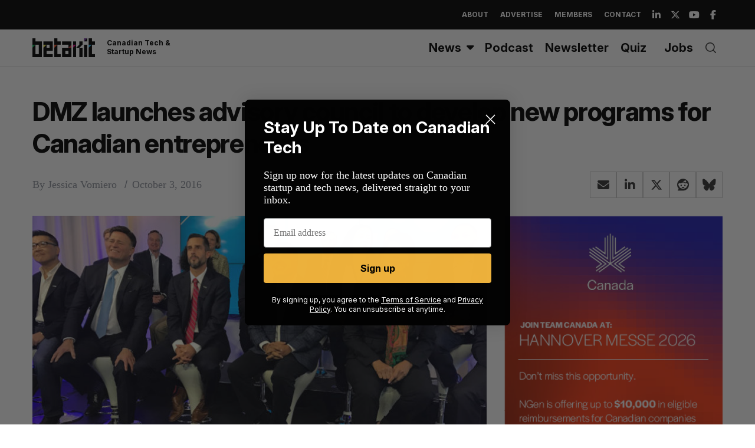

--- FILE ---
content_type: text/html; charset=utf-8
request_url: https://www.google.com/recaptcha/api2/aframe
body_size: 267
content:
<!DOCTYPE HTML><html><head><meta http-equiv="content-type" content="text/html; charset=UTF-8"></head><body><script nonce="1_3QMeiVFCJiVr0MR8Opng">/** Anti-fraud and anti-abuse applications only. See google.com/recaptcha */ try{var clients={'sodar':'https://pagead2.googlesyndication.com/pagead/sodar?'};window.addEventListener("message",function(a){try{if(a.source===window.parent){var b=JSON.parse(a.data);var c=clients[b['id']];if(c){var d=document.createElement('img');d.src=c+b['params']+'&rc='+(localStorage.getItem("rc::a")?sessionStorage.getItem("rc::b"):"");window.document.body.appendChild(d);sessionStorage.setItem("rc::e",parseInt(sessionStorage.getItem("rc::e")||0)+1);localStorage.setItem("rc::h",'1768664957792');}}}catch(b){}});window.parent.postMessage("_grecaptcha_ready", "*");}catch(b){}</script></body></html>